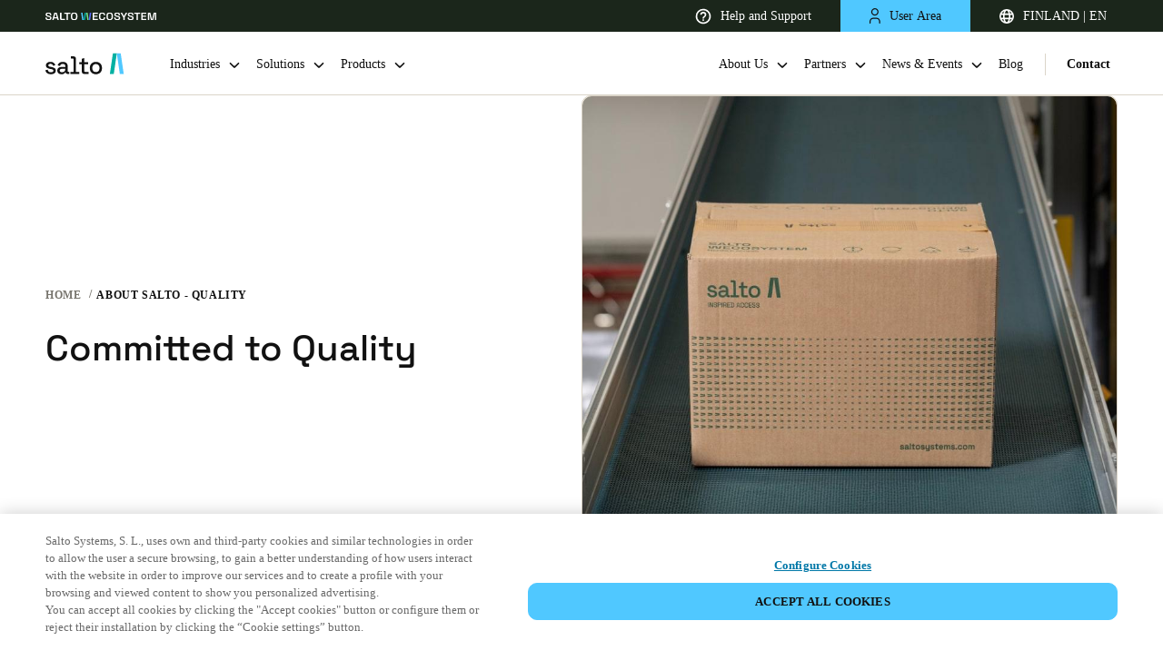

--- FILE ---
content_type: text/html
request_url: https://saltosystems.com/en-fi/about-salto-quality/
body_size: 21559
content:
<!DOCTYPE html><html lang="en" class=""><head><meta charSet="utf-8"/><meta http-equiv="x-ua-compatible" content="ie=edge"/><meta name="viewport" content="width=device-width, initial-scale=1, shrink-to-fit=no"/><meta data-react-helmet="true" name="robots" content="index, follow"/><meta data-react-helmet="true" name="description" content="We are continuously working to improve our products and processes to ensure they are fully aligned with our midterm objectives of delivering steady growth and leading the access control industry’s technology evolution.We believe that providing the best smart access solutions for our customers begins by ensuring that they are the best quality. That is why through every step of the way – design, manufacturing, delivery, and product lifecycle – we consider the quality of every device and its components."/><meta data-react-helmet="true" name="image" content="https://saltosystems.com/SALTO-image.jpg"/><meta data-react-helmet="true" property="og:title" content="About Salto - Quality | Salto Systems"/><meta data-react-helmet="true" property="og:site_name" content="SALTO Systems"/><meta data-react-helmet="true" property="og:url" content="https://saltosystems.com/en-fi/about-salto-quality/"/><meta data-react-helmet="true" property="og:description" content="We are continuously working to improve our products and processes to ensure they are fully aligned with our midterm objectives of delivering steady growth and leading the access control industry’s technology evolution.We believe that providing the best smart access solutions for our customers begins by ensuring that they are the best quality. That is why through every step of the way – design, manufacturing, delivery, and product lifecycle – we consider the quality of every device and its components."/><meta data-react-helmet="true" property="og:type" content="website"/><meta data-react-helmet="true" property="og:image" content="https://saltosystems.com/SALTO-image.jpg"/><meta data-react-helmet="true" name="twitter:card" content="summary_large_image"/><meta data-react-helmet="true" name="twitter:site" content="@SaltoSystems"/><link data-identity="gatsby-global-css" href="/styles.eebb2f80752feb9836ab.css" rel="stylesheet" type="text/css"/><title data-react-helmet="true">About Salto - Quality | Salto Systems</title><link data-react-helmet="true" rel="icon" href="/favicon/favicon.ico"/><link data-react-helmet="true" rel="icon" href="/favicon/icon.svg" type="image/svg+xml"/><link data-react-helmet="true" rel="apple-touch-icon" sizes="180x180" href="/favicon/apple-touch-icon.png"/><link data-react-helmet="true" rel="canonical" href="https://saltosystems.com/en-fi/about-salto-quality/"/><link data-react-helmet="true" rel="alternate" hrefLang="x-default" href="https://saltosystems.com/en/about-salto-quality/"/><link data-react-helmet="true" rel="alternate" hrefLang="de-de" href="https://saltosystems.com/de-de/uber-salto-qualitat/"/><link data-react-helmet="true" rel="alternate" hrefLang="it-ch" href="https://saltosystems.com/it-ch/a-proposito-di-salto-qualita/"/><link data-react-helmet="true" rel="alternate" hrefLang="fr-ch" href="https://saltosystems.com/fr-ch/a-propos-de-la-qualite-salto/"/><link data-react-helmet="true" rel="alternate" hrefLang="de-ch" href="https://saltosystems.com/de-ch/uber-salto-qualitat/"/><link data-react-helmet="true" rel="alternate" hrefLang="en-gb" href="https://saltosystems.com/en-gb/about-salto-quality/"/><link data-react-helmet="true" rel="alternate" hrefLang="en-ie" href="https://saltosystems.com/en-ie/about-salto-quality/"/><link data-react-helmet="true" rel="alternate" hrefLang="fr-fr" href="https://saltosystems.com/fr-fr/a-propos-de-la-qualite-salto/"/><link data-react-helmet="true" rel="alternate" hrefLang="nl-nl" href="https://saltosystems.com/nl-nl/over-salto-kwaliteit/"/><link data-react-helmet="true" rel="alternate" hrefLang="en-nl" href="https://saltosystems.com/en-nl/about-salto-quality/"/><link data-react-helmet="true" rel="alternate" hrefLang="nl-be" href="https://saltosystems.com/nl-be/over-salto-kwaliteit/"/><link data-react-helmet="true" rel="alternate" hrefLang="en-be" href="https://saltosystems.com/en-be/about-salto-quality/"/><link data-react-helmet="true" rel="alternate" hrefLang="fr-be" href="https://saltosystems.com/fr-be/a-propos-de-la-qualite-salto/"/><link data-react-helmet="true" rel="alternate" hrefLang="es-es" href="https://saltosystems.com/es-es/acerca-de-salto-calidad/"/><link data-react-helmet="true" rel="alternate" hrefLang="pt-pt" href="https://saltosystems.com/pt-pt/sobre-a-salto-qualidade/"/><link data-react-helmet="true" rel="alternate" hrefLang="it-it" href="https://saltosystems.com/it-it/a-proposito-di-salto-qualita/"/><link data-react-helmet="true" rel="alternate" hrefLang="ru-ru" href="https://saltosystems.com/ru-ru/salto/"/><link data-react-helmet="true" rel="alternate" hrefLang="pl-pl" href="https://saltosystems.com/pl-pl/o-salto-jakosc/"/><link data-react-helmet="true" rel="alternate" hrefLang="cs-cz" href="https://saltosystems.com/cs-cz/o-spolecnosti-salto-kvalita/"/><link data-react-helmet="true" rel="alternate" hrefLang="da-dk" href="https://saltosystems.com/da-dk/om-salto-kvalitet/"/><link data-react-helmet="true" rel="alternate" hrefLang="en-dk" href="https://saltosystems.com/en-dk/about-salto-quality/"/><link data-react-helmet="true" rel="alternate" hrefLang="sv-se" href="https://saltosystems.com/sv-se/om-salto-kvalitet/"/><link data-react-helmet="true" rel="alternate" hrefLang="en-se" href="https://saltosystems.com/en-se/about-salto-quality/"/><link data-react-helmet="true" rel="alternate" hrefLang="no-no" href="https://saltosystems.com/nb-no/om-salto-kvalitet/"/><link data-react-helmet="true" rel="alternate" hrefLang="en-no" href="https://saltosystems.com/en-no/about-salto-quality/"/><link data-react-helmet="true" rel="alternate" hrefLang="fi-fi" href="https://saltosystems.com/fi-fi/tietoa-saltosta-laatu/"/><link data-react-helmet="true" rel="alternate" hrefLang="en-fi" href="https://saltosystems.com/en-fi/about-salto-quality/"/><link data-react-helmet="true" rel="alternate" hrefLang="en-us" href="https://saltosystems.com/en-us/about-salto-quality/"/><link data-react-helmet="true" rel="alternate" hrefLang="en-ca" href="https://saltosystems.com/en-ca/about-salto-quality/"/><link data-react-helmet="true" rel="alternate" hrefLang="fr-ca" href="https://saltosystems.com/fr-ca/a-propos-de-la-qualite-salto/"/><link data-react-helmet="true" rel="alternate" hrefLang="es-mx" href="https://saltosystems.com/es-mx/acerca-de-salto-calidad/"/><link data-react-helmet="true" rel="alternate" hrefLang="es-co" href="https://saltosystems.com/es-co/acerca-de-salto-calidad/"/><link data-react-helmet="true" rel="alternate" hrefLang="es-cl" href="https://saltosystems.com/es-cl/acerca-de-salto-calidad/"/><link data-react-helmet="true" rel="alternate" hrefLang="zh-cn" href="https://saltosystems.com/zh-cn/about-salto-quality/"/><link data-react-helmet="true" rel="alternate" hrefLang="en-cn" href="https://saltosystems.com/en-cn/about-salto-quality/"/><link data-react-helmet="true" rel="alternate" hrefLang="en-ko" href="https://saltosystems.com/en-ko/about-salto-quality/"/><link data-react-helmet="true" rel="alternate" hrefLang="ko-ko" href="https://saltosystems.com/ko-ko/about-salto-quality/"/><link data-react-helmet="true" rel="alternate" hrefLang="en-sg" href="https://saltosystems.com/en-sg/about-salto-quality/"/><link data-react-helmet="true" rel="alternate" hrefLang="en-hk" href="https://saltosystems.com/en-hk/about-salto-quality/"/><link data-react-helmet="true" rel="alternate" hrefLang="vi-vn" href="https://saltosystems.com/vi-vn/gioi-thieu-ve-salto-chat-luong/"/><link data-react-helmet="true" rel="alternate" hrefLang="en-vn" href="https://saltosystems.com/en-vn/about-salto-quality/"/><link data-react-helmet="true" rel="alternate" hrefLang="en-au" href="https://saltosystems.com/en-au/about-salto-quality/"/><link data-react-helmet="true" rel="alternate" hrefLang="en-ae" href="https://saltosystems.com/en-ae/about-salto-quality/"/><link data-react-helmet="true" rel="alternate" hrefLang="en-sa" href="https://saltosystems.com/en-sa/about-salto-quality/"/><link data-react-helmet="true" rel="alternate" hrefLang="en-za" href="https://saltosystems.com/en-za/about-salto-quality/"/><link data-react-helmet="true" rel="alternate" hrefLang="en-in" href="https://saltosystems.com/en-in/about-salto-quality/"/><link data-react-helmet="true" rel="alternate" hrefLang="jp-jp" href="https://saltosystems.com/ja-jp/about-salto-quality/"/><link rel="sitemap" type="application/xml" href="/sitemap-index.xml"/><script src="https://cdn-ukwest.onetrust.com/scripttemplates/otSDKStub.js" data-document-language="true" type="text/javascript" charSet="UTF-8" data-domain-script="e528c944-3733-406a-9a64-9e394ac26b65"></script><script>function OptanonWrapper() {}</script><script src="https://global.localizecdn.com/localize.js"></script><script>!function(a){if(!a.Localize){a.Localize={};for(var e=["translate","untranslate","phrase","initialize","translatePage","setLanguage","getLanguage","getSourceLanguage","detectLanguage","getAvailableLanguages","untranslatePage","bootstrap","prefetch","on","off","hideWidget","showWidget"],t=0;t<e.length;t++)a.Localize[e[t]]=function(){}}}(window);</script><script>Localize.initialize({key: 'a5Van2ngUMtxw', autoDetectLanguage: false, retranslateOnNewPhrases: true, saveNewPhrasesFromSource:true, disableWidget: true, targetLanguage: 'en'});</script><script>(function(w,d,s,l,i){w[l]=w[l]||[];w[l].push({'gtm.start':
          new Date().getTime(),event:'gtm.js'});var f=d.getElementsByTagName(s)[0],
          j=d.createElement(s),dl=l!='dataLayer'?'&l='+l:'';j.async=true;j.src=
          'https://www.googletagmanager.com/gtm.js?id='+i+dl;f.parentNode.insertBefore(j,f);
        })(window,document,'script','dataLayer','GTM-TQ8G5JR');</script><link rel="preconnect" href="https://dev.visualwebsiteoptimizer.com"/><script id="vwoCode">
        window._vwo_code || (function() {
        var account_id=748982,
        version=2.0,
        settings_tolerance=2000,
        hide_element='body',
        hide_element_style = 'opacity:0 !important;filter:alpha(opacity=0) !important;background:none !important',
        /* DO NOT EDIT BELOW THIS LINE */
        f=false,w=window,d=document,v=d.querySelector('#vwoCode'),cK='_vwo_'+account_id+'_settings',cc={};try{var c=JSON.parse(localStorage.getItem('_vwo_'+account_id+'_config'));cc=c&&typeof c==='object'?c:{}}catch(e){}var stT=cc.stT==='session'?w.sessionStorage:w.localStorage;code={use_existing_jquery:function(){return typeof use_existing_jquery!=='undefined'?use_existing_jquery:undefined},library_tolerance:function(){return typeof library_tolerance!=='undefined'?library_tolerance:undefined},settings_tolerance:function(){return cc.sT||settings_tolerance},hide_element_style:function(){return'{'+(cc.hES||hide_element_style)+'}'},hide_element:function(){return typeof cc.hE==='string'?cc.hE:hide_element},getVersion:function(){return version},finish:function(){if(!f){f=true;var e=d.getElementById('_vis_opt_path_hides');if(e)e.parentNode.removeChild(e)}},finished:function(){return f},load:function(e){var t=this.getSettings(),n=d.createElement('script'),i=this;if(t){n.textContent=t;d.getElementsByTagName('head')[0].appendChild(n);if(!w.VWO||VWO.caE){stT.removeItem(cK);i.load(e)}}else{n.fetchPriority='high';n.src=e;n.type='text/javascript';n.onerror=function(){_vwo_code.finish()};d.getElementsByTagName('head')[0].appendChild(n)}},getSettings:function(){try{var e=stT.getItem(cK);if(!e){return}e=JSON.parse(e);if(Date.now()>e.e){stT.removeItem(cK);return}return e.s}catch(e){return}},init:function(){if(d.URL.indexOf('__vwo_disable__')>-1)return;var e=this.settings_tolerance();w._vwo_settings_timer=setTimeout(function(){_vwo_code.finish();stT.removeItem(cK)},e);var t=d.currentScript,n=d.createElement('style'),i=this.hide_element(),r=t&&!t.async&&i?i+this.hide_element_style():'',c=d.getElementsByTagName('head')[0];n.setAttribute('id','_vis_opt_path_hides');v&&n.setAttribute('nonce',v.nonce);n.setAttribute('type','text/css');if(n.styleSheet)n.styleSheet.cssText=r;else n.appendChild(d.createTextNode(r));c.appendChild(n);this.load('https://dev.visualwebsiteoptimizer.com/j.php?a='+account_id+'&u='+encodeURIComponent(d.URL)+'&vn='+version)}};w._vwo_code=code;code.init();})();
        </script></head><body><noscript><iframe src="https://www.googletagmanager.com/ns.html?id=GTM-TQ8G5JR" height="0" width="0" style="display:none;visibility:hidden"></iframe></noscript><div id="___gatsby"><div style="outline:none" tabindex="-1" id="gatsby-focus-wrapper"><main class="overflow-hidden-y"><div class="header-container header-up"><div class="barSup"><a href="https://saltowecosystem.com" target="_blank" rel="noopener noreferrer" class="group-company"><svg xmlns="http://www.w3.org/2000/svg" width="141" height="10" viewBox="0 0 141 10" fill="none"><title>SALTO WECOSYSTEM</title><g clip-path="url(#clip0_24835_586)"><path d="M60.1859 9.80566V0.194336H66.6177V1.6899H61.9312V4.2163H66.2163V5.71187H61.9312V8.30587H66.6896V9.80143H60.1816L60.1859 9.80566Z" fill="white"></path><path d="M72.1529 10C70.9232 10 69.9428 9.66624 69.2117 9.00296C68.4806 8.33967 68.1172 7.38488 68.1172 6.13857V3.8572C68.1172 2.6109 68.4806 1.6561 69.2117 0.992818C69.9428 0.333756 70.9232 0 72.1529 0C73.3827 0 74.3335 0.321082 75.0012 0.963245C75.6689 1.60541 76.0028 2.48416 76.0028 3.59949V3.68399H74.2997V3.56147C74.2997 2.95733 74.1222 2.45881 73.7715 2.07013C73.4207 1.68145 72.8798 1.48711 72.1487 1.48711C71.4176 1.48711 70.8767 1.69413 70.4668 2.11238C70.0569 2.53063 69.854 3.1052 69.854 3.83608V6.17237C69.854 6.8948 70.0569 7.46937 70.4668 7.88762C70.8767 8.3101 71.4345 8.52133 72.1487 8.52133C72.8798 8.52133 73.4207 8.327 73.7715 7.93832C74.1222 7.54964 74.2997 7.05112 74.2997 6.44698V6.21462H76.0028V6.40896C76.0028 7.52429 75.6689 8.40727 75.0012 9.0452C74.3335 9.68737 73.3827 10.0084 72.1529 10.0084V10Z" fill="white"></path><path d="M81.7192 10C80.4684 10 79.4711 9.66624 78.7273 9.00296C77.9835 8.33967 77.6074 7.38488 77.6074 6.13857V3.8572C77.6074 2.6109 77.9793 1.6561 78.7273 0.992818C79.4711 0.333756 80.4684 0 81.7192 0C82.9786 0 83.9801 0.333756 84.7196 0.997043C85.4592 1.66033 85.8311 2.61512 85.8311 3.86143V6.1428C85.8311 7.3891 85.4592 8.34389 84.7196 9.00718C83.9801 9.67047 82.9786 10.0042 81.7192 10.0042V10ZM81.7192 8.51711C82.4715 8.51711 83.0546 8.3101 83.473 7.89185C83.8914 7.4736 84.0984 6.9117 84.0984 6.19349V3.80228C84.0984 3.0883 83.8914 2.52218 83.473 2.10393C83.0546 1.68568 82.4715 1.47866 81.7192 1.47866C80.9797 1.47866 80.4008 1.68568 79.9824 2.10393C79.564 2.52218 79.3527 3.08407 79.3527 3.80228V6.19349C79.3527 6.90748 79.5598 7.4736 79.9824 7.89185C80.4008 8.3101 80.9797 8.51711 81.7192 8.51711Z" fill="white"></path><path d="M91.3269 10C90.5578 10 89.8774 9.86903 89.2858 9.6071C88.6942 9.34516 88.2293 8.96916 87.8955 8.47486C87.5574 7.98057 87.3926 7.37643 87.3926 6.66244V6.30334H89.1083V6.66244C89.1083 7.29616 89.3111 7.7651 89.7126 8.07774C90.1183 8.39037 90.655 8.54668 91.3269 8.54668C91.9988 8.54668 92.5228 8.41572 92.8694 8.14956C93.2159 7.8834 93.3892 7.54119 93.3892 7.11872C93.3892 6.83566 93.3089 6.6033 93.1441 6.42586C92.9792 6.24842 92.7426 6.10477 92.4299 5.99493C92.1172 5.88509 91.741 5.77947 91.2973 5.67807L90.8663 5.59358C90.2028 5.44571 89.6281 5.25982 89.1421 5.03591C88.6561 4.812 88.2842 4.52049 88.0222 4.16561C87.7645 3.80651 87.6335 3.34178 87.6335 2.76299C87.6335 2.1842 87.7771 1.6899 88.0645 1.2801C88.3519 0.866075 88.7618 0.553443 89.29 0.333756C89.8183 0.109844 90.4395 0 91.1536 0C91.8678 0 92.5017 0.114068 93.0595 0.342205C93.6174 0.570342 94.0569 0.912547 94.378 1.37305C94.6992 1.82932 94.8598 2.40389 94.8598 3.0883V3.54035H93.1441V3.0883C93.1441 2.69539 93.0638 2.37854 92.899 2.14195C92.7341 1.90537 92.5059 1.72793 92.2059 1.61808C91.9059 1.50824 91.5551 1.45332 91.1536 1.45332C90.5578 1.45332 90.1056 1.56316 89.7971 1.78285C89.4886 2.00253 89.3365 2.31517 89.3365 2.71652C89.3365 2.97423 89.4041 3.18969 89.5436 3.36713C89.683 3.54457 89.8901 3.69244 90.1648 3.80651C90.4395 3.92057 90.7818 4.01774 91.1959 4.10224L91.627 4.19941C92.32 4.34727 92.9243 4.53316 93.4441 4.75708C93.9639 4.98099 94.3696 5.27672 94.6612 5.64428C94.9527 6.01183 95.1007 6.485 95.1007 7.07224C95.1007 7.65948 94.9443 8.15801 94.6316 8.59738C94.3189 9.03676 93.8794 9.37896 93.3173 9.62822C92.7553 9.87748 92.0876 10 91.3185 10H91.3269Z" fill="white"></path><path d="M98.9662 9.80566V6.41318L95.4883 0.194336H97.4364L99.7142 4.44022H99.9593L102.241 0.194336H104.173L100.695 6.4174V9.80988H98.962L98.9662 9.80566Z" fill="white"></path><path d="M108.458 10C107.689 10 107.008 9.86903 106.417 9.6071C105.825 9.34516 105.36 8.96916 105.026 8.47486C104.688 7.98057 104.523 7.37643 104.523 6.66244V6.30334H106.239V6.66244C106.239 7.29616 106.442 7.7651 106.843 8.07774C107.249 8.39037 107.786 8.54668 108.458 8.54668C109.13 8.54668 109.654 8.41572 110 8.14956C110.347 7.8834 110.52 7.54119 110.52 7.11872C110.52 6.83566 110.44 6.6033 110.275 6.42586C110.11 6.24842 109.873 6.10477 109.561 5.99493C109.248 5.88509 108.872 5.77947 108.428 5.67807L107.997 5.59358C107.334 5.44571 106.759 5.25982 106.273 5.03591C105.787 4.812 105.415 4.52049 105.153 4.16561C104.895 3.80651 104.764 3.34178 104.764 2.76299C104.764 2.1842 104.908 1.6899 105.195 1.2801C105.483 0.8703 105.893 0.553443 106.421 0.333756C106.949 0.109844 107.57 0 108.285 0C108.999 0 109.633 0.114068 110.19 0.342205C110.748 0.570342 111.188 0.912547 111.509 1.37305C111.83 1.82932 111.991 2.40389 111.991 3.0883V3.54035H110.275V3.0883C110.275 2.69539 110.195 2.37854 110.03 2.14195C109.865 1.90537 109.637 1.72793 109.337 1.61808C109.037 1.50824 108.686 1.45332 108.285 1.45332C107.689 1.45332 107.236 1.56316 106.928 1.78285C106.619 2.00253 106.467 2.31517 106.467 2.71652C106.467 2.97423 106.535 3.18969 106.674 3.36713C106.814 3.54457 107.021 3.69244 107.296 3.80651C107.57 3.92057 107.913 4.01774 108.327 4.10224L108.758 4.19941C109.451 4.34727 110.055 4.53316 110.575 4.75708C111.095 4.98099 111.5 5.27672 111.792 5.64428C112.084 6.01183 112.232 6.485 112.232 7.07224C112.232 7.65948 112.075 8.15801 111.762 8.59738C111.45 9.03676 111.01 9.37896 110.448 9.62822C109.886 9.87748 109.218 10 108.449 10H108.458Z" fill="white"></path><path d="M115.878 9.80566V1.6899H112.865V0.194336H120.628V1.6899H117.615V9.80566H115.883H115.878Z" fill="white"></path><path d="M121.868 9.80566V0.194336H128.299V1.6899H123.613V4.2163H127.898V5.71187H123.613V8.30587H128.371V9.80143H121.863L121.868 9.80566Z" fill="white"></path><path d="M130.246 9.80566V0.194336H133.492L135.452 8.69455H135.698L137.675 0.194336H140.908V9.80988H139.235V1.38994H138.99L137.029 9.80988H134.142L132.182 1.38994H131.936V9.80566H130.25H130.246Z" fill="white"></path><path d="M3.93856 10C3.16944 10 2.48907 9.86903 1.89744 9.6071C1.30581 9.34516 0.840958 8.96916 0.50711 8.47486C0.169037 7.98057 0 7.37643 0 6.66244V6.30334H1.71572V6.66244C1.71572 7.29616 1.91857 7.7651 2.32003 8.07774C2.72572 8.39037 3.26241 8.54668 3.93433 8.54668C4.60625 8.54668 5.13027 8.41572 5.47679 8.14956C5.82332 7.8834 5.99658 7.54119 5.99658 7.11872C5.99658 6.83566 5.91629 6.6033 5.75148 6.42586C5.58667 6.24842 5.35002 6.10477 5.0373 5.99493C4.72458 5.88509 4.34847 5.77947 3.90475 5.67807L3.47371 5.59358C2.81024 5.44571 2.23551 5.25982 1.74953 5.03591C1.26355 4.812 0.891669 4.52049 0.629662 4.16561C0.371881 3.80651 0.240877 3.34178 0.240877 2.76299C0.240877 2.1842 0.384559 1.6899 0.671921 1.2801C0.959284 0.8703 1.37342 0.549218 1.90589 0.329531C2.43413 0.109844 3.05534 0 3.7653 0C4.47525 0 5.11336 0.114068 5.67119 0.342205C6.22901 0.570342 6.6685 0.912547 6.98967 1.37305C7.31084 1.82932 7.47143 2.40389 7.47143 3.0883V3.54035H5.7557V3.0883C5.7557 2.69539 5.67541 2.37854 5.5106 2.14195C5.34579 1.90537 5.11759 1.72793 4.81755 1.61808C4.51751 1.50824 4.16676 1.45332 3.7653 1.45332C3.16944 1.45332 2.71727 1.56316 2.40877 1.78285C2.10028 2.00253 1.94815 2.31517 1.94815 2.71652C1.94815 2.97423 2.01576 3.18969 2.15522 3.36713C2.29467 3.54457 2.50174 3.69244 2.77643 3.80651C3.05111 3.92057 3.39341 4.01774 3.80755 4.10224L4.2386 4.19941C4.93165 4.34727 5.53596 4.53316 6.05574 4.75708C6.57553 4.98099 6.98122 5.27672 7.27281 5.64428C7.5644 6.01183 7.7123 6.485 7.7123 7.07224C7.7123 7.65103 7.55595 8.15801 7.24323 8.59738C6.93051 9.03676 6.49101 9.37896 5.92897 9.62822C5.36692 9.87748 4.69922 10 3.93011 10H3.93856Z" fill="white"></path><path d="M8.59961 9.80566L11.3718 0.194336H14.3849L17.1529 9.80988H15.3653L14.761 7.61301H10.9957L10.3914 9.80988H8.60384L8.59961 9.80566ZM11.3972 6.09632H14.3553L12.9988 1.22095H12.7537L11.3972 6.09632Z" fill="white"></path><path d="M26.8978 9.80566V1.6899H23.8848V0.194336H31.6478V1.6899H28.6347V9.80566H26.9021H26.8978Z" fill="white"></path><path d="M36.5337 10C35.2828 10 34.2855 9.66624 33.5417 9.00296C32.798 8.33967 32.4219 7.38488 32.4219 6.13857V3.8572C32.4219 2.6109 32.7938 1.6561 33.5417 0.992818C34.2855 0.333756 35.2828 0 36.5337 0C37.7846 0 38.7946 0.333756 39.5341 0.997043C40.2736 1.66033 40.6455 2.61512 40.6455 3.86143V6.1428C40.6455 7.3891 40.2736 8.34389 39.5341 9.00718C38.7946 9.67047 37.793 10.0042 36.5337 10.0042V10ZM36.5337 8.51711C37.2859 8.51711 37.8691 8.3101 38.2875 7.89185C38.7058 7.4736 38.9129 6.9117 38.9129 6.19349V3.80228C38.9129 3.0883 38.7058 2.52218 38.2875 2.10393C37.8691 1.68568 37.2859 1.47866 36.5337 1.47866C35.7942 1.47866 35.2152 1.68568 34.7968 2.10393C34.3785 2.52218 34.1672 3.08407 34.1672 3.80228V6.19349C34.1672 6.90748 34.3742 7.4736 34.7968 7.89185C35.2152 8.3101 35.7942 8.51711 36.5337 8.51711Z" fill="white"></path><path d="M20.4502 9.80598C19.884 9.80598 19.436 9.63699 19.1022 9.29478C18.7683 8.9568 18.6035 8.50053 18.6035 7.93441V2.17607V0.19043H20.3953V2.17607V7.626C20.3953 8.002 20.5728 8.19212 20.9235 8.19212H24.8537V9.80598H20.4545H20.4502Z" fill="white"></path><path d="M56.9099 9.80566H55.0801L56.4915 0.194336H58.3256L56.9099 9.80566Z" fill="#5869FF"></path><path d="M53.2497 9.80566H55.0795L53.6638 0.194336H51.834L53.2497 9.80566Z" fill="#76DC87"></path><path d="M50.4236 9.80566H48.5938L50.0052 0.194336H51.835L50.4236 9.80566Z" fill="#00B0A2"></path><path d="M46.7633 9.80566H48.5932L47.1775 0.194336H45.3477L46.7633 9.80566Z" fill="#50C8FF"></path></g><defs><clipPath id="clip0_24835_586"><rect width="140.909" height="10" fill="white"></rect></clipPath></defs></svg></a><div class="barSupItems"><a href="https://support.saltosystems.com/" target="_blank" rel="noopener noreferrer" class="barSupItem barSupItem-transparent"><span class="itemContent"><svg width="18" height="18" viewBox="0 0 18 18" fill="white" xmlns="http://www.w3.org/2000/svg"><path d="M8.167 14h1.667v-1.666H8.167V14zM9 .667A8.336 8.336 0 00.667 9c0 4.6 3.733 8.334 8.333 8.334S17.334 13.6 17.334 9 13.6.667 9 .667zm0 15A6.676 6.676 0 012.334 9 6.676 6.676 0 019 2.334 6.676 6.676 0 0115.667 9 6.676 6.676 0 019 15.667zM9 4a3.332 3.332 0 00-3.333 3.334h1.667c0-.917.75-1.667 1.666-1.667.917 0 1.667.75 1.667 1.667 0 1.666-2.5 1.458-2.5 4.166h1.667c0-1.875 2.5-2.083 2.5-4.166A3.332 3.332 0 009 4z" fill="white"></path></svg>Help and Support</span></a><div class="barSupItem barSupItem-blue"><button class="barSupItem-button"><span class="itemContent"><svg width="12.5" height="17.25" viewBox="0 0 12.5 17.25" fill="#111111" stroke="trasnparent" xmlns="http://www.w3.org/2000/svg"><path d="M11.62,17.25c-.34,0-.62-.28-.62-.62v-1.73c0-1.67-1.31-2.97-2.97-2.97h-3.8c-1.67,0-2.98,1.31-2.98,2.97v1.73c0,.34-.28.62-.62.62s-.62-.28-.62-.62v-1.73c0-2.33,1.9-4.22,4.23-4.22h3.8c2.33,0,4.22,1.9,4.22,4.22v1.73c0,.34-.28.62-.62.62ZM6.12,8.32c-2.26,0-4.11-1.78-4.22-4.01,0-.03,0-.05,0-.08,0-.02,0-.04,0-.07,0-.02,0-.04,0-.07,0-.03,0-.06,0-.09C2.02,1.81,3.91,0,6.12,0c2.33,0,4.22,1.84,4.22,4.09s-1.9,4.23-4.22,4.23ZM3.15,4.16c.04,1.63,1.33,2.91,2.97,2.91s2.97-1.31,2.97-2.98c0-1.76-1.54-2.84-2.97-2.84-1.56,0-2.94,1.35-2.97,2.91Z" fill="#111111"></path></svg>User Area</span></button></div><div class="barSupItem barSupItem-transparent"><button class="barSupItem-button"><span class="itemContent"><svg width="16" height="16" viewBox="0 0 16 16" fill="#ffffff" xmlns="http://www.w3.org/2000/svg"><path d="M1.802 6.4a6.411 6.411 0 000 3.2H4.08a15.863 15.863 0 010-3.2H1.802zm.654-1.6h1.877c.213-.974.52-1.846.897-2.571A6.428 6.428 0 002.456 4.8zm11.742 1.6H11.92a15.858 15.858 0 010 3.2h2.278c.27-1.05.27-2.15 0-3.2zm-.654-1.6a6.428 6.428 0 00-2.774-2.571c.378.725.684 1.597.897 2.571h1.877zM5.69 6.4a14.21 14.21 0 000 3.2h4.62c.12-1.063.12-2.137 0-3.2H5.69zm.286-1.6h4.048a8.606 8.606 0 00-.626-1.742C8.895 2.054 8.358 1.6 8 1.6c-.358 0-.895.454-1.398 1.458A8.627 8.627 0 005.976 4.8zm-3.52 6.4a6.428 6.428 0 002.774 2.571c-.378-.725-.684-1.597-.897-2.571H2.456zm11.088 0h-1.877c-.213.974-.52 1.846-.897 2.571a6.428 6.428 0 002.774-2.571zm-7.568 0c.162.648.374 1.236.626 1.742C7.105 13.946 7.642 14.4 8 14.4c.358 0 .895-.454 1.398-1.458a8.627 8.627 0 00.626-1.742H5.976zM8 16A8 8 0 118 0a8 8 0 010 16z" fill="#ffffff"></path></svg>FINLAND | EN</span></button></div><div class="full-modal  up"><button class="close-icon"><svg xmlns="http://www.w3.org/2000/svg" width="16" height="16" viewBox="0 0 16 16" fill="none"><title>Close</title><path d="M2.63672 12.4121L3.70315 13.4786L8 9.18173L12.2968 13.4786L13.3633 12.4121L9.70395 8.75262V7.25902L10.3313 6.61994L13.3633 3.58792L12.2968 2.52148L8 6.81833L3.70315 2.52148L2.63672 3.58792L5.66874 6.61994L6.29605 7.25902V8.75262L2.63672 12.4121Z" fill="#111111"></path></svg></button><section class="basicContainer container"><div class="row justify-content-center"><div class="lang-modal-full-screen"><a class="logo" href="/en-fi/"><div class="logo-container"><svg class="logo-common" width="128" height="31" viewBox="0 0 128 31" fill="none" xmlns="http://www.w3.org/2000/svg"><title>Salto Systems</title><path d="M101.565 1.03125L105.859 30.2608H111.421L107.128 1.03125H101.565Z" fill="#50C8FF"></path><path d="M97.2662 30.2608H91.7036L96.0039 1.03125H101.566L97.2662 30.2608Z" fill="#00B0A2"></path><path class="salto" d="M7.8596 30.7274C5.73875 30.7274 3.9775 30.2504 2.57584 29.3037C1.17417 28.3571 0.315558 26.9187 0 25.0033L3.25098 24.2255C3.43445 25.15 3.73533 25.8839 4.1683 26.427C4.59394 26.9701 5.13699 27.3516 5.77545 27.5791C6.42124 27.8066 7.11106 27.9167 7.8596 27.9167C8.96772 27.9167 9.81899 27.7039 10.4207 27.2709C11.0225 26.8453 11.3161 26.2876 11.3161 25.6124C11.3161 24.9372 11.0299 24.4383 10.4721 24.1227C9.90708 23.8071 9.07046 23.5502 7.96233 23.3448L6.81018 23.1393C5.68005 22.9338 4.65264 22.6403 3.72799 22.2587C2.80333 21.877 2.06948 21.3413 1.52642 20.6662C0.983367 19.9911 0.711841 19.1178 0.711841 18.061C0.711841 16.4832 1.29893 15.2577 2.47309 14.3844C3.64726 13.5185 5.20304 13.0781 7.14776 13.0781C9.09248 13.0781 10.5602 13.5038 11.7711 14.3477C12.9819 15.1917 13.7672 16.3438 14.1267 17.7895L10.8757 18.7068C10.6702 17.6867 10.2446 16.9749 9.5915 16.5566C8.93837 16.1383 8.12378 15.9328 7.15509 15.9328C6.18641 15.9328 5.45989 16.109 4.91683 16.4612C4.37379 16.8134 4.10226 17.3052 4.10226 17.9363C4.10226 18.6114 4.36644 19.1105 4.89482 19.426C5.42319 19.7415 6.14237 19.9764 7.04502 20.1378L8.23386 20.3433C9.43005 20.5488 10.5235 20.8277 11.5215 21.1873C12.5123 21.5468 13.2975 22.0679 13.8772 22.743C14.4496 23.4181 14.7431 24.3208 14.7431 25.451C14.7431 27.1241 14.1194 28.4231 12.8791 29.3477C11.639 30.2724 9.9658 30.7347 7.86694 30.7347L7.8596 30.7274Z" fill="#111111"></path><path class="salto" d="M23.1167 30.7278C21.9205 30.7278 20.8491 30.5223 19.9171 30.1187C18.9778 29.7151 18.2366 29.1133 17.6789 28.3207C17.1285 27.5281 16.8496 26.5742 16.8496 25.444C16.8496 24.3139 17.1285 23.3378 17.6789 22.582C18.2293 21.8261 18.9851 21.2537 19.9465 20.8721C20.9078 20.4905 21.9939 20.2997 23.2122 20.2997H28.2904V19.2136C28.2904 18.2449 27.9968 17.467 27.4098 16.88C26.8227 16.2929 25.9201 15.9993 24.7019 15.9993C23.4837 15.9993 22.5883 16.2781 21.9573 16.8432C21.3261 17.4083 20.9078 18.1421 20.7024 19.0448L17.4514 17.9954C17.7229 17.0928 18.1559 16.2708 18.7577 15.5369C19.3594 14.8031 20.152 14.2087 21.1427 13.7611C22.1333 13.3134 23.3295 13.0859 24.7312 13.0859C26.8961 13.0859 28.606 13.6363 29.8462 14.7444C31.0864 15.8525 31.7102 17.423 31.7102 19.4557V26.332C31.7102 27.0072 32.0258 27.3448 32.6568 27.3448H33.8971V30.2581H31.4754C30.6828 30.2581 30.0443 30.0526 29.5454 29.649C29.0463 29.2454 28.7967 28.6877 28.7967 27.9905V27.8878H28.2904C28.107 28.2254 27.8354 28.6216 27.4759 29.0767C27.1162 29.5316 26.5805 29.9205 25.8834 30.2434C25.1862 30.5737 24.2542 30.7351 23.1094 30.7351L23.1167 30.7278ZM23.6231 27.8511C25.0248 27.8511 26.1549 27.4474 27.0136 26.6475C27.8722 25.8476 28.2978 24.7469 28.2978 23.3452V23.0077H23.4177C22.493 23.0077 21.7445 23.2057 21.1794 23.602C20.6143 23.9983 20.3354 24.5781 20.3354 25.3487C20.3354 26.1192 20.629 26.7282 21.2161 27.1759C21.8031 27.6309 22.603 27.8511 23.6231 27.8511Z" fill="#111111"></path><path class="salto" d="M71.8011 30.7274C70.1279 30.7274 68.6454 30.3825 67.3466 29.6927C66.0476 29.0028 65.0276 28.0121 64.2791 26.7279C63.5305 25.4436 63.1636 23.9172 63.1636 22.1559V21.6496C63.1636 19.8883 63.5379 18.3693 64.2791 17.0923C65.0276 15.8154 66.0476 14.8321 67.3466 14.1276C68.6454 13.4304 70.1279 13.0781 71.8011 13.0781C73.4743 13.0781 74.964 13.4304 76.2703 14.1276C77.5765 14.8247 78.6039 15.8154 79.3524 17.0923C80.1009 18.3693 80.4679 19.8883 80.4679 21.6496V22.1559C80.4679 23.9172 80.0936 25.4436 79.3524 26.7279C78.6039 28.0121 77.5765 29.0028 76.2703 29.6927C74.9566 30.3825 73.4669 30.7274 71.8011 30.7274ZM71.8011 27.6085C73.3348 27.6085 74.5824 27.1168 75.5437 26.1334C76.505 25.15 76.9821 23.7924 76.9821 22.0532V21.7523C76.9821 20.0131 76.505 18.6555 75.5584 17.6721C74.6117 16.6887 73.3568 16.197 71.8011 16.197C70.2453 16.197 69.0491 16.6887 68.0951 17.6721C67.1338 18.6555 66.6568 20.0131 66.6568 21.7523V22.0532C66.6568 23.7924 67.1338 25.15 68.0951 26.1334C69.0565 27.1168 70.2893 27.6085 71.8011 27.6085Z" fill="#111111"></path><path class="salto" d="M55.1047 30.2599C54.0847 30.2599 53.2773 29.9518 52.683 29.3426C52.0812 28.7335 51.7876 27.919 51.7876 26.9063V16.5075H48.2798V13.5574H51.7876V8.77266L55.2734 7.67188V13.5574H60.8068V16.5075H55.2734V26.2972C55.2734 26.9723 55.589 27.3099 56.2202 27.3099H61.3645V30.2599H55.1047Z" fill="#111111"></path><path class="salto" d="M43.438 27.3126V8.6506C43.438 7.63053 43.137 6.82329 42.5426 6.2142C41.9408 5.60509 41.1336 5.29688 40.1209 5.29688H36.0627V8.24698H38.9981C39.6292 8.24698 39.9448 8.58455 39.9448 9.2597V27.3126H35.4829V30.2626H48.2594V27.3126H43.4306H43.438Z" fill="#111111"></path></svg></div></a><p class="lm-title">Choose your location and language settings</p><div class="swiper lang-modal-full-screen__tabs"><div class="swiper-wrapper"><div class="swiper-slide"><button data-id="Global" class=""><svg width="16" height="16" viewBox="0 0 16 16" fill="#000" xmlns="http://www.w3.org/2000/svg"><path d="M1.802 6.4a6.411 6.411 0 000 3.2H4.08a15.863 15.863 0 010-3.2H1.802zm.654-1.6h1.877c.213-.974.52-1.846.897-2.571A6.428 6.428 0 002.456 4.8zm11.742 1.6H11.92a15.858 15.858 0 010 3.2h2.278c.27-1.05.27-2.15 0-3.2zm-.654-1.6a6.428 6.428 0 00-2.774-2.571c.378.725.684 1.597.897 2.571h1.877zM5.69 6.4a14.21 14.21 0 000 3.2h4.62c.12-1.063.12-2.137 0-3.2H5.69zm.286-1.6h4.048a8.606 8.606 0 00-.626-1.742C8.895 2.054 8.358 1.6 8 1.6c-.358 0-.895.454-1.398 1.458A8.627 8.627 0 005.976 4.8zm-3.52 6.4a6.428 6.428 0 002.774 2.571c-.378-.725-.684-1.597-.897-2.571H2.456zm11.088 0h-1.877c-.213.974-.52 1.846-.897 2.571a6.428 6.428 0 002.774-2.571zm-7.568 0c.162.648.374 1.236.626 1.742C7.105 13.946 7.642 14.4 8 14.4c.358 0 .895-.454 1.398-1.458a8.627 8.627 0 00.626-1.742H5.976zM8 16A8 8 0 118 0a8 8 0 010 16z" fill="#77746D"></path></svg>Global</button></div><div class="swiper-slide"><button data-id="Europe" class="active">Europe</button></div><div class="swiper-slide"><button data-id="North America" class="">North America</button></div><div class="swiper-slide"><button data-id="Caribbean - Latin America" class="">Caribbean - Latin America</button></div><div class="swiper-slide"><button data-id="Africa, Middle East, and India" class="">Africa, Middle East, and India</button></div><div class="swiper-slide"><button data-id="Asia Pacific" class="">Asia Pacific</button></div></div></div><div class="current-domain"><p class="country">Finland</p> | <p class="lang">English</p></div><div data-tab-id="Global" class="region "><div class="country"><p class="country-name">Global</p><div class="langs"><button class=""><span>English</span></button></div></div></div><div data-tab-id="Europe" class="region region-active"><div class="country"><p class="country-name">Germany</p><div class="langs"><button class=""><span>Deutsch</span></button></div></div><div class="country"><p class="country-name">Switzerland</p><div class="langs"><button class=""><span>Deutsch</span></button><button class=""><span>Français</span></button><button class=""><span>Italiano</span></button></div></div><div class="country"><p class="country-name">United Kingdom</p><div class="langs"><button class=""><span>English</span></button></div></div><div class="country"><p class="country-name">Ireland</p><div class="langs"><button class=""><span>English</span></button></div></div><div class="country"><p class="country-name">France</p><div class="langs"><button class=""><span>Français</span></button></div></div><div class="country"><p class="country-name">Netherlands</p><div class="langs"><button class=""><span>Nederlands</span></button><button class=""><span>English</span></button></div></div><div class="country"><p class="country-name">Belgium</p><div class="langs"><button class=""><span>Français</span></button><button class=""><span>Nederlands</span></button><button class=""><span>English</span></button></div></div><div class="country"><p class="country-name">Spain</p><div class="langs"><button class=""><span>Español</span></button></div></div><div class="country"><p class="country-name">Portugal</p><div class="langs"><button class=""><span>Português</span></button></div></div><div class="country"><p class="country-name">Italy</p><div class="langs"><button class=""><span>Italiano</span></button></div></div><div class="country"><p class="country-name">Russia</p><div class="langs"><button class=""><span>Russian</span></button></div></div><div class="country"><p class="country-name">Poland</p><div class="langs"><button class=""><span>Polski</span></button></div></div><div class="country"><p class="country-name">Czech Republic</p><div class="langs"><button class=""><span>čeština</span></button></div></div><div class="country"><p class="country-name">Denmark</p><div class="langs"><button class=""><span>Danskere</span></button><button class=""><span>English</span></button></div></div><div class="country"><p class="country-name">Sweden</p><div class="langs"><button class=""><span>Svenska</span></button><button class=""><span>English</span></button></div></div><div class="country"><p class="country-name">Norway</p><div class="langs"><button class=""><span>Norsk</span></button><button class=""><span>English</span></button></div></div><div class="country"><p class="country-name">Finland</p><div class="langs"><button class=""><span>Finnish</span></button><button class="active"><span>English</span></button></div></div></div><div data-tab-id="North America" class="region "><div class="country"><p class="country-name">USA</p><div class="langs"><button class=""><span>English</span></button></div></div><div class="country"><p class="country-name">Canada</p><div class="langs"><button class=""><span>English</span></button><button class=""><span>Français</span></button></div></div></div><div data-tab-id="Caribbean - Latin America" class="region "><div class="country"><p class="country-name">Mexico</p><div class="langs"><button class=""><span>Español</span></button></div></div><div class="country"><p class="country-name">Colombia</p><div class="langs"><button class=""><span>Español</span></button></div></div><div class="country"><p class="country-name">Chile</p><div class="langs"><button class=""><span>Español</span></button></div></div></div><div data-tab-id="Asia Pacific" class="region "><div class="country"><p class="country-name">China</p><div class="langs"><button class=""><span>中文</span></button></div></div><div class="country"><p class="country-name">Korean</p><div class="langs"><button class=""><span>Korean</span></button><button class=""><span>English</span></button></div></div><div class="country"><p class="country-name">Singapore</p><div class="langs"><button class=""><span>English</span></button></div></div><div class="country"><p class="country-name">Hong Kong</p><div class="langs"><button class=""><span>English</span></button></div></div><div class="country"><p class="country-name">Vietnam</p><div class="langs"><button class=""><span>Vietnamese</span></button><button class=""><span>English</span></button></div></div><div class="country"><p class="country-name">Japan</p><div class="langs"><button class=""><span>Japanese</span></button></div></div><div class="country"><p class="country-name">Australia / New Zealand</p><div class="langs"><button class=""><span>English</span></button></div></div></div><div data-tab-id="Africa, Middle East, and India" class="region "><div class="country"><p class="country-name">UAE</p><div class="langs"><button class=""><span>English</span></button></div></div><div class="country"><p class="country-name">Saudi Arabia</p><div class="langs"><button class=""><span>English</span></button></div></div><div class="country"><p class="country-name">South Africa</p><div class="langs"><button class=""><span>English</span></button></div></div><div class="country"><p class="country-name">India</p><div class="langs"><button class=""><span>English</span></button></div></div></div><button class="checkbox-as-button checked">Save new selection as default<span class="checkmark"><svg width="15" height="12" viewBox="0 0 15 12" fill="none" xmlns="http://www.w3.org/2000/svg"><path fill-rule="evenodd" clip-rule="evenodd" d="M5.143 11.143L0 6l1.286-1.286 3.857 3.858L12.857.857l1.286 1.286-9 9z" fill="#111111"></path></svg></span><div class="checkbox-pulse"></div></button></div></div></section></div></div></div><header class="close header-desktop"><div class="navLeft"><a class="logo" href="/en-fi/"><div class="logo-container"><svg class="logo-common" width="128" height="31" viewBox="0 0 128 31" fill="none" xmlns="http://www.w3.org/2000/svg"><title>Salto Systems</title><path d="M101.565 1.03125L105.859 30.2608H111.421L107.128 1.03125H101.565Z" fill="#50C8FF"></path><path d="M97.2662 30.2608H91.7036L96.0039 1.03125H101.566L97.2662 30.2608Z" fill="#00B0A2"></path><path class="salto" d="M7.8596 30.7274C5.73875 30.7274 3.9775 30.2504 2.57584 29.3037C1.17417 28.3571 0.315558 26.9187 0 25.0033L3.25098 24.2255C3.43445 25.15 3.73533 25.8839 4.1683 26.427C4.59394 26.9701 5.13699 27.3516 5.77545 27.5791C6.42124 27.8066 7.11106 27.9167 7.8596 27.9167C8.96772 27.9167 9.81899 27.7039 10.4207 27.2709C11.0225 26.8453 11.3161 26.2876 11.3161 25.6124C11.3161 24.9372 11.0299 24.4383 10.4721 24.1227C9.90708 23.8071 9.07046 23.5502 7.96233 23.3448L6.81018 23.1393C5.68005 22.9338 4.65264 22.6403 3.72799 22.2587C2.80333 21.877 2.06948 21.3413 1.52642 20.6662C0.983367 19.9911 0.711841 19.1178 0.711841 18.061C0.711841 16.4832 1.29893 15.2577 2.47309 14.3844C3.64726 13.5185 5.20304 13.0781 7.14776 13.0781C9.09248 13.0781 10.5602 13.5038 11.7711 14.3477C12.9819 15.1917 13.7672 16.3438 14.1267 17.7895L10.8757 18.7068C10.6702 17.6867 10.2446 16.9749 9.5915 16.5566C8.93837 16.1383 8.12378 15.9328 7.15509 15.9328C6.18641 15.9328 5.45989 16.109 4.91683 16.4612C4.37379 16.8134 4.10226 17.3052 4.10226 17.9363C4.10226 18.6114 4.36644 19.1105 4.89482 19.426C5.42319 19.7415 6.14237 19.9764 7.04502 20.1378L8.23386 20.3433C9.43005 20.5488 10.5235 20.8277 11.5215 21.1873C12.5123 21.5468 13.2975 22.0679 13.8772 22.743C14.4496 23.4181 14.7431 24.3208 14.7431 25.451C14.7431 27.1241 14.1194 28.4231 12.8791 29.3477C11.639 30.2724 9.9658 30.7347 7.86694 30.7347L7.8596 30.7274Z" fill="#111111"></path><path class="salto" d="M23.1167 30.7278C21.9205 30.7278 20.8491 30.5223 19.9171 30.1187C18.9778 29.7151 18.2366 29.1133 17.6789 28.3207C17.1285 27.5281 16.8496 26.5742 16.8496 25.444C16.8496 24.3139 17.1285 23.3378 17.6789 22.582C18.2293 21.8261 18.9851 21.2537 19.9465 20.8721C20.9078 20.4905 21.9939 20.2997 23.2122 20.2997H28.2904V19.2136C28.2904 18.2449 27.9968 17.467 27.4098 16.88C26.8227 16.2929 25.9201 15.9993 24.7019 15.9993C23.4837 15.9993 22.5883 16.2781 21.9573 16.8432C21.3261 17.4083 20.9078 18.1421 20.7024 19.0448L17.4514 17.9954C17.7229 17.0928 18.1559 16.2708 18.7577 15.5369C19.3594 14.8031 20.152 14.2087 21.1427 13.7611C22.1333 13.3134 23.3295 13.0859 24.7312 13.0859C26.8961 13.0859 28.606 13.6363 29.8462 14.7444C31.0864 15.8525 31.7102 17.423 31.7102 19.4557V26.332C31.7102 27.0072 32.0258 27.3448 32.6568 27.3448H33.8971V30.2581H31.4754C30.6828 30.2581 30.0443 30.0526 29.5454 29.649C29.0463 29.2454 28.7967 28.6877 28.7967 27.9905V27.8878H28.2904C28.107 28.2254 27.8354 28.6216 27.4759 29.0767C27.1162 29.5316 26.5805 29.9205 25.8834 30.2434C25.1862 30.5737 24.2542 30.7351 23.1094 30.7351L23.1167 30.7278ZM23.6231 27.8511C25.0248 27.8511 26.1549 27.4474 27.0136 26.6475C27.8722 25.8476 28.2978 24.7469 28.2978 23.3452V23.0077H23.4177C22.493 23.0077 21.7445 23.2057 21.1794 23.602C20.6143 23.9983 20.3354 24.5781 20.3354 25.3487C20.3354 26.1192 20.629 26.7282 21.2161 27.1759C21.8031 27.6309 22.603 27.8511 23.6231 27.8511Z" fill="#111111"></path><path class="salto" d="M71.8011 30.7274C70.1279 30.7274 68.6454 30.3825 67.3466 29.6927C66.0476 29.0028 65.0276 28.0121 64.2791 26.7279C63.5305 25.4436 63.1636 23.9172 63.1636 22.1559V21.6496C63.1636 19.8883 63.5379 18.3693 64.2791 17.0923C65.0276 15.8154 66.0476 14.8321 67.3466 14.1276C68.6454 13.4304 70.1279 13.0781 71.8011 13.0781C73.4743 13.0781 74.964 13.4304 76.2703 14.1276C77.5765 14.8247 78.6039 15.8154 79.3524 17.0923C80.1009 18.3693 80.4679 19.8883 80.4679 21.6496V22.1559C80.4679 23.9172 80.0936 25.4436 79.3524 26.7279C78.6039 28.0121 77.5765 29.0028 76.2703 29.6927C74.9566 30.3825 73.4669 30.7274 71.8011 30.7274ZM71.8011 27.6085C73.3348 27.6085 74.5824 27.1168 75.5437 26.1334C76.505 25.15 76.9821 23.7924 76.9821 22.0532V21.7523C76.9821 20.0131 76.505 18.6555 75.5584 17.6721C74.6117 16.6887 73.3568 16.197 71.8011 16.197C70.2453 16.197 69.0491 16.6887 68.0951 17.6721C67.1338 18.6555 66.6568 20.0131 66.6568 21.7523V22.0532C66.6568 23.7924 67.1338 25.15 68.0951 26.1334C69.0565 27.1168 70.2893 27.6085 71.8011 27.6085Z" fill="#111111"></path><path class="salto" d="M55.1047 30.2599C54.0847 30.2599 53.2773 29.9518 52.683 29.3426C52.0812 28.7335 51.7876 27.919 51.7876 26.9063V16.5075H48.2798V13.5574H51.7876V8.77266L55.2734 7.67188V13.5574H60.8068V16.5075H55.2734V26.2972C55.2734 26.9723 55.589 27.3099 56.2202 27.3099H61.3645V30.2599H55.1047Z" fill="#111111"></path><path class="salto" d="M43.438 27.3126V8.6506C43.438 7.63053 43.137 6.82329 42.5426 6.2142C41.9408 5.60509 41.1336 5.29688 40.1209 5.29688H36.0627V8.24698H38.9981C39.6292 8.24698 39.9448 8.58455 39.9448 9.2597V27.3126H35.4829V30.2626H48.2594V27.3126H43.4306H43.438Z" fill="#111111"></path></svg></div></a><button id="button-IndustriesDropdown" class="navItem" data-toggle="IndustriesDropdown" data-target="#IndustriesDropdown" data-state="closed" aria-controls="IndustriesDropdown" aria-expanded="false" aria-haspopup="true"><span class="navItem-content">Industries</span><span class="arrow"><svg xmlns="http://www.w3.org/2000/svg" width="16" height="16" viewBox="0 0 16 16" fill="none"><path d="M2.52142 6.87698L3.58786 5.81055L6.61988 8.84257L7.24738 9.46988H8.74098L9.38006 8.84257L12.4121 5.81055L13.4785 6.87698L8.54364 11.8119H7.4563L2.52142 6.87698Z" fill="#111111"></path></svg></span></button><button id="button-TechnologyPlatformsDropdown" class="navItem" data-toggle="TechnologyPlatformsDropdown" data-target="#TechnologyPlatformsDropdown" data-state="closed" aria-controls="TechnologyPlatformsDropdown" aria-expanded="false" aria-haspopup="true"><span class="navItem-content">Solutions</span><span class="arrow"><svg xmlns="http://www.w3.org/2000/svg" width="16" height="16" viewBox="0 0 16 16" fill="none"><path d="M2.52142 6.87698L3.58786 5.81055L6.61988 8.84257L7.24738 9.46988H8.74098L9.38006 8.84257L12.4121 5.81055L13.4785 6.87698L8.54364 11.8119H7.4563L2.52142 6.87698Z" fill="#111111"></path></svg></span></button><button id="button-ProductsDropdown" class="navItem" data-toggle="ProductsDropdown" data-target="#ProductsDropdown" data-state="closed" aria-controls="ProductsDropdown" aria-expanded="false" aria-haspopup="true"><span class="navItem-content">Products</span><span class="arrow"><svg xmlns="http://www.w3.org/2000/svg" width="16" height="16" viewBox="0 0 16 16" fill="none"><path d="M2.52142 6.87698L3.58786 5.81055L6.61988 8.84257L7.24738 9.46988H8.74098L9.38006 8.84257L12.4121 5.81055L13.4785 6.87698L8.54364 11.8119H7.4563L2.52142 6.87698Z" fill="#111111"></path></svg></span></button></div><div class="navRight"><button id="button-AboutUsDropdown" class="navItem" data-toggle="AboutUsDropdown" data-target="#AboutUsDropdown" data-state="closed" aria-controls="AboutUsDropdown" aria-expanded="false" aria-haspopup="true"><span class="navItem-content">About Us</span><span class="arrow"><svg xmlns="http://www.w3.org/2000/svg" width="16" height="16" viewBox="0 0 16 16" fill="none"><path d="M2.52142 6.87698L3.58786 5.81055L6.61988 8.84257L7.24738 9.46988H8.74098L9.38006 8.84257L12.4121 5.81055L13.4785 6.87698L8.54364 11.8119H7.4563L2.52142 6.87698Z" fill="#111111"></path></svg></span></button><button id="button-PartnersDropdown" class="navItem" data-toggle="PartnersDropdown" data-target="#PartnersDropdown" data-state="closed" aria-controls="PartnersDropdown" aria-expanded="false" aria-haspopup="true"><span class="navItem-content">Partners</span><span class="arrow"><svg xmlns="http://www.w3.org/2000/svg" width="16" height="16" viewBox="0 0 16 16" fill="none"><path d="M2.52142 6.87698L3.58786 5.81055L6.61988 8.84257L7.24738 9.46988H8.74098L9.38006 8.84257L12.4121 5.81055L13.4785 6.87698L8.54364 11.8119H7.4563L2.52142 6.87698Z" fill="#111111"></path></svg></span></button><button id="button-NewsAndEventsDropdown" class="navItem" data-toggle="NewsAndEventsDropdown" data-target="#NewsAndEventsDropdown" data-state="closed" aria-controls="NewsAndEventsDropdown" aria-expanded="false" aria-haspopup="true"><span class="navItem-content">News &amp; Events</span><span class="arrow"><svg xmlns="http://www.w3.org/2000/svg" width="16" height="16" viewBox="0 0 16 16" fill="none"><path d="M2.52142 6.87698L3.58786 5.81055L6.61988 8.84257L7.24738 9.46988H8.74098L9.38006 8.84257L12.4121 5.81055L13.4785 6.87698L8.54364 11.8119H7.4563L2.52142 6.87698Z" fill="#111111"></path></svg></span></button><a class="navItem" href="/en-fi/blog/"><span class="navItem-content">Blog</span></a><a class="navItem navItem-contact" href="/en-fi/contact/"><span class="navItem-content">Contact</span></a></div></header></div><section class="container-fluid blockWithImage bwi-with-bg"><div class="row bwi-row no-gutters align-items-center"><div class="bwi-text col-lg-5 col-md-10 col-12"><div class="col-12 blockText"><ol class="breadcrumb" itemscope="" itemType="https://schema.org/BreadcrumbList"><li itemProp="itemListElement" itemscope="" itemType="https://schema.org/ListItem"><a itemProp="item" href="/"><span itemProp="name" class="">Home</span><meta itemProp="position" content="0"/></a></li><li itemProp="itemListElement" itemscope="" itemType="https://schema.org/ListItem"><a aria-current="page" itemProp="item" class="breadcrumb__link__active" href="/en-fi/about-salto-quality/"><span itemProp="name" class="">About Salto - Quality </span><meta itemProp="position" content="2"/></a></li></ol><h1 class="bt-title bt-title-xxxl">Committed to Quality</h1><div></div></div></div><div class="bwi-image col-lg-6 col-12"><picture class="round-border-big"><source media="(max-width: 769px)" srcSet="/sites/default/files/styles/breakpoint_769/public/images/contents/salto-quality-hero.jpg?itok=DVbnyU8V"/><source media="(max-width: 1360px)" srcSet="/sites/default/files/styles/breakpoint_31360/public/images/contents/salto-quality-hero.jpg?itok=e57fEgV6"/><source media="(min-width: 1361px)" srcSet="/sites/default/files/styles/breakpoint_1920/public/images/contents/salto-quality-hero.jpg?itok=a4sm9lbI"/><img src="/sites/default/files/styles/breakpoint_1920/public/images/contents/salto-quality-hero.jpg?itok=a4sm9lbI" alt="About Salto Systems - Quality" loading="lazy"/></picture></div></div></section><section class="container-fluid blockWithImage"><div class="row bwi-row no-gutters flex-lg-row-reverse"><div class="bwi-text col-lg-5 col-md-10 col-12 offset-lg-1"><div class="col-12 blockText"><h2 class="bt-title bt-title-xxl">Testing Lab</h2><div></div></div></div><div class="bwi-image col-lg-6 col-12"><picture class="round-border-big"><source media="(max-width: 769px)" srcSet="/sites/default/files/styles/breakpoint_769/public/images/contents/salto-quality-feature-01.jpg?itok=2An6MTUg"/><source media="(max-width: 1360px)" srcSet="/sites/default/files/styles/breakpoint_31360/public/images/contents/salto-quality-feature-01.jpg?itok=DvYC0Fgt"/><source media="(min-width: 1361px)" srcSet="/sites/default/files/styles/breakpoint_1920/public/images/contents/salto-quality-feature-01.jpg?itok=DlkDweQG"/><img src="/sites/default/files/styles/breakpoint_1920/public/images/contents/salto-quality-feature-01.jpg?itok=DlkDweQG" alt="Salto Systems Quality - Testing Lab" loading="lazy"/></picture></div></div></section><section class="container-fluid blockWithImage"><div class="row bwi-row no-gutters"><div class="bwi-text col-lg-5 col-md-10 col-12"><div class="col-12 blockText"><h2 class="bt-title bt-title-xxl">Premium materials building on our expertise and processes</h2><div></div></div></div><div class="bwi-image col-lg-6 col-12"><picture class="round-border-big"><source media="(max-width: 769px)" srcSet="/sites/default/files/styles/breakpoint_769/public/images/contents/salto-quality-feature-02.jpg?itok=eUNuABYL"/><source media="(max-width: 1360px)" srcSet="/sites/default/files/styles/breakpoint_31360/public/images/contents/salto-quality-feature-02.jpg?itok=F3emX1fZ"/><source media="(min-width: 1361px)" srcSet="/sites/default/files/styles/breakpoint_1920/public/images/contents/salto-quality-feature-02.jpg?itok=FEJwHhr1"/><img src="/sites/default/files/styles/breakpoint_1920/public/images/contents/salto-quality-feature-02.jpg?itok=FEJwHhr1" alt="Salto Systems Quality - Premium materials building on our expertise and processes" loading="lazy"/></picture></div></div></section><section class="container-fluid blockWithImage"><div class="row bwi-row no-gutters flex-lg-row-reverse"><div class="bwi-text col-lg-5 col-md-10 col-12 offset-lg-1"><div class="col-12 blockText"><h2 class="bt-title bt-title-xxl">Quality management system</h2><div></div></div></div><div class="bwi-image col-lg-6 col-12"><picture class="round-border-big"><source media="(max-width: 769px)" srcSet="/sites/default/files/styles/breakpoint_769/public/images/contents/salto-quality-feature-03.jpg?itok=wxZLE0_v"/><source media="(max-width: 1360px)" srcSet="/sites/default/files/styles/breakpoint_31360/public/images/contents/salto-quality-feature-03.jpg?itok=N1wGnOnE"/><source media="(min-width: 1361px)" srcSet="/sites/default/files/styles/breakpoint_1920/public/images/contents/salto-quality-feature-03.jpg?itok=WecC4JBL"/><img src="/sites/default/files/styles/breakpoint_1920/public/images/contents/salto-quality-feature-03.jpg?itok=WecC4JBL" alt="Salto Systems Quality - Quality management system" loading="lazy"/></picture></div></div></section><section class="basicContainer container-fluid margin-between-sections"><div class="row"><article class="vb-big col-12"><div class="img-wrapper round-border-big"><picture class="vb-image"><source media="(max-width: 1360px)" srcSet="/sites/default/files/styles/breakpoint_1920/public/images/contents/salto-quality-certifications.jpg?itok=AqVIsWhT"/><source media="(min-width: 1361px)" srcSet="/sites/default/files/styles/breakpoint_1920/public/images/contents/salto-quality-certifications.jpg?itok=AqVIsWhT"/><img src="/sites/default/files/styles/breakpoint_1920/public/images/contents/salto-quality-certifications.jpg?itok=AqVIsWhT" alt="Salto Systems Quality - Certifications" loading="lazy"/></picture><div class="vb-overlay vb-overlay-start-at-left"></div></div></article><div class="vb-content container undefined"><div class="row no-gutters"><div class="col-xxxxl-4 col-xl-5 col-lg-7 col-sm-11 col-12"><p class="vb-title vb-title-xxl">Certifications</p><a class="NBlinkWithIcon NBlinkWithIcon-primary NBlinkWithIcon-default NBlinkWithIcon-bgLight vb-link" href="/en-fi/certifications/"><svg xmlns="http://www.w3.org/2000/svg" width="16" height="16" viewBox="0 0 16 16" fill="none"><path d="M5.06055 11.08V9.40004L9.23255 8.12604V7.87404L5.06055 6.60004V4.92004L10.9405 6.90804V9.09204L5.06055 11.08Z" fill="#111111"></path></svg></a></div></div></div></div></section></main><footer class="footer margin-top-40"><div class="footer-col"><div class="footerLinks"><ol class="fl-list"><li><a href="https://partners.saltowecosystem.com/" target="_blank" rel="noopener noreferrer">Partner Area</a></li><li><a href="/en-fi/legal-data/">Legal</a></li><li><a href="/en-fi/security/">Security</a></li><li><a href="/en-fi/join-salto/" target="_blank" rel="noopener noreferrer">Careers</a></li><li><a href="/en-fi/sustainability-governance/#ethical-channels">Ethical Channels</a></li></ol><nav class="lang-navigation" aria-label="Change region:">Change region:<ul class="ln-languages "><li>FINLAND<!-- -->  |</li><li class="color-blue"><a href="/fi-fi/tietoa-saltosta-laatu/">FI</a></li><li class=""><a href="/en-fi/about-salto-quality/">EN</a></li></ul></nav><a href="https://mylock.saltosystems.com/" target="_blank" rel="noopener noreferrer" class="NBlinkWithIcon NBlinkWithIcon-tertiary NBlinkWithIcon-edit NBlinkWithIcon-bgDark fl-mylock"><svg xmlns="http://www.w3.org/2000/svg" width="16" height="16" viewBox="0 0 16 16" fill="none"><path d="M2.98438 10.9541V13.0371H5.06742L11.211 6.89352L9.12797 4.81047L2.98438 10.9541ZM12.8219 5.28263C13.0385 5.06599 13.0385 4.71604 12.8219 4.49941L11.5221 3.19959C11.3054 2.98295 10.9555 2.98295 10.7389 3.19959L9.72233 4.21611L11.8054 6.29916L12.8219 5.28263Z" fill="#111111"></path></svg></a></div> </div><div class="footer-col"><div class="socialFeed"><p class="sf-title">Let&#x27;s stay connected<!-- --> <strong>@saltosystems</strong></p><ol class="sf-list"><li><a href="https://open.spotify.com/show/0loutG5rr2xNgCXJKkLfS2" target="_blank" rel="noopener noreferrer"><svg xmlns="http://www.w3.org/2000/svg" width="18" height="18" viewBox="0 0 18 18" fill="none"><title>Spotify</title><path fill-rule="evenodd" clip-rule="evenodd" d="M3.69 8.00999C6.57 6.29999 11.385 6.12 14.13 6.975C14.58 7.11 15.03 6.84 15.165 6.435C15.3 5.985 15.03 5.535 14.625 5.4C11.43 4.455 6.165 4.63501 2.835 6.61501C2.43 6.84001 2.295 7.38 2.52 7.785C2.745 8.1 3.285 8.23499 3.69 8.00999ZM3.78 10.53C4.005 10.845 4.41 10.98 4.725 10.755C7.155 9.27 10.845 8.82001 13.68 9.72001C14.04 9.81001 14.445 9.63 14.535 9.27C14.625 8.91 14.445 8.505 14.085 8.415C10.8 7.425 6.75 7.92 3.96 9.63C3.69 9.765 3.555 10.215 3.78 10.53ZM4.86 13.005C5.04 13.275 5.355 13.365 5.625 13.185C7.74 11.88 10.395 11.61 13.545 12.33C13.86 12.42 14.13 12.195 14.22 11.925C14.31 11.61 14.085 11.34 13.815 11.25C10.395 10.485 7.425 10.8 5.085 12.24C4.77 12.375 4.725 12.735 4.86 13.005ZM9 0C13.95 0 18 4.05 18 9C18 13.95 13.95 18 9 18C4.05 18 0 13.95 0 9C0 4.05 4.005 0 9 0Z" fill="#fff"></path></svg></a></li><li><a href="https://www.facebook.com/SaltoSystemsOfficial/" target="_blank" rel="noopener noreferrer"><svg width="10" height="18" viewBox="0 0 10 18" fill="none" xmlns="http://www.w3.org/2000/svg"><title>Facebook</title><path d="M5.857 17.377V9.45h2.66l.399-3.09H5.857V4.39c0-.894.248-1.504 1.531-1.504h1.635V.12A22.166 22.166 0 0 0 6.641 0C4.282 0 2.667 1.44 2.667 4.083V6.36H0v3.09h2.667v7.926h3.19Z" fill="#fff"></path></svg></a></li><li><a href="https://pardot.saltosystems.com/instagram" target="_blank" rel="noopener noreferrer"><svg width="18" height="18" viewBox="0 0 18 18" fill="none" xmlns="http://www.w3.org/2000/svg"><title>Instagram</title><path d="M9 1.622c2.403 0 2.688.009 3.637.052.877.04 1.354.187 1.67.31.421.163.72.358 1.036.673.315.315.51.615.673 1.035.123.317.27.794.31 1.671.043.95.052 1.234.052 3.637s-.009 2.688-.052 3.637c-.04.877-.187 1.354-.31 1.671-.163.42-.358.72-.673 1.035-.315.315-.615.51-1.035.673-.317.123-.794.27-1.671.31-.95.043-1.234.052-3.637.052s-2.688-.009-3.637-.052c-.877-.04-1.354-.187-1.67-.31a2.788 2.788 0 01-1.036-.673 2.788 2.788 0 01-.673-1.035c-.123-.317-.27-.794-.31-1.671-.043-.95-.052-1.234-.052-3.637s.009-2.688.052-3.637c.04-.877.187-1.354.31-1.67.163-.421.358-.72.673-1.036.315-.315.615-.51 1.035-.673.317-.123.794-.27 1.671-.31.95-.043 1.234-.052 3.637-.052zM9 0C6.556 0 6.25.01 5.29.054 4.33.098 3.676.25 3.104.473A4.412 4.412 0 001.51 1.51c-.5.5-.809 1.002-1.039 1.594C.25 3.677.098 4.33.054 5.289.01 6.25 0 6.556 0 9s.01 2.75.054 3.71c.044.959.196 1.613.418 2.185.23.592.538 1.094 1.039 1.595.5.5 1.002.808 1.594 1.038.572.222 1.226.374 2.184.418C6.25 17.99 6.556 18 9 18s2.75-.01 3.71-.054c.959-.044 1.613-.196 2.185-.419a4.411 4.411 0 001.594-1.038c.5-.5.808-1.002 1.038-1.594.223-.572.375-1.226.419-2.184C17.99 11.75 18 11.444 18 9s-.01-2.75-.054-3.71c-.044-.959-.196-1.613-.419-2.185A4.41 4.41 0 0016.49 1.51 4.41 4.41 0 0014.895.473C14.323.25 13.67.098 12.711.054 11.75.01 11.444 0 9 0zm0 4.378a4.622 4.622 0 100 9.244 4.622 4.622 0 000-9.244zM9 12a3 3 0 110-6 3 3 0 010 6zm5.884-7.804a1.08 1.08 0 11-2.16 0 1.08 1.08 0 012.16 0z" fill="#fff"></path></svg></a></li><li><a href="https://pardot.saltosystems.com/twitter" target="_blank" rel="noopener noreferrer"><svg width="17" height="14" viewBox="0 0 17 14" fill="none" xmlns="http://www.w3.org/2000/svg"><title>X</title><path d="M9.83349 5.92867L15.0459 0H13.8109L9.28291 5.14671L5.66908 0H1.5L6.96604 7.78342L1.5 14H2.735L7.51369 8.56363L11.3309 14H15.5L9.83349 5.92867ZM8.14142 7.85175L7.58675 7.07621L3.18037 0.911025H5.07759L8.63472 5.88837L9.18705 6.66391L13.8103 13.1334H11.9131L8.14142 7.85175Z" fill="#fff"></path></svg></a></li><li><a href="https://pardot.saltosystems.com/youtube" target="_blank" rel="noopener noreferrer"><svg width="18" height="18" viewBox="0 0 18 18" fill="none" xmlns="http://www.w3.org/2000/svg"><title>Youtube</title><path d="M15.6 0H2.4C1.1 0 0 1.1 0 2.4V15.6C0 16.9 1.1 18 2.4 18H15.6C16.9 18 18 16.9 18 15.6V2.4C18 1.1 16.9 0 15.6 0ZM6.1 13.2L6 4.8L13.2 8.9L6.1 13.2Z" fill="#fff"></path></svg></a></li><li><a href="https://pardot.saltosystems.com/linkedin" target="_blank" rel="noopener noreferrer"><svg width="19" height="18" viewBox="0 0 19 18" fill="none" xmlns="http://www.w3.org/2000/svg"><title>LinkedIn</title><path d="M19 11v7h-4.1v-6.5c0-1.6-.6-2.7-2.1-2.7-1.1 0-1.8.8-2.1 1.5-.1.3-.1.6-.1 1V18h-4s.1-11 0-12.1h4.1v1.7c.5-.8 1.5-2 3.7-2C17 5.6 19 7.3 19 11zM2.3 0C.9 0 0 .9 0 2.1c0 1.2.9 2.1 2.3 2.1s2.3-.9 2.3-2.1C4.6.9 3.7 0 2.3 0zM.2 18h4.1V5.9H.2V18z" fill="#fff"></path></svg></a></li></ol></div><div class="saltoLogos-wrapper"><ol class="saltoLogos"><li class="saltoLogos-weco"><a href="https://saltowecosystem.com/en/" target="_blank" rel="noopener noreferrer"><svg xmlns="http://www.w3.org/2000/svg" width="198" height="15" viewBox="0 0 198 15" fill="none"><title>SALTO WECOSYSTEM</title><g clip-path="url(#clip0_24889_704)"><path d="M84.5704 14.2271V0.72168H93.6082V2.82319H87.0228V6.37319H93.0441V8.4747H87.0228V12.1197H93.7091V14.2212H84.5645L84.5704 14.2271Z" fill="white"></path><path d="M101.388 14.4999C99.6597 14.4999 98.2821 14.0309 97.2548 13.0988C96.2275 12.1668 95.7168 10.8252 95.7168 9.07393V5.86824C95.7168 4.11698 96.2275 2.77534 97.2548 1.84331C98.2821 0.917223 99.6597 0.448242 101.388 0.448242C103.116 0.448242 104.452 0.899414 105.39 1.80176C106.328 2.7041 106.797 3.93888 106.797 5.50611V5.62484H104.404V5.45268C104.404 4.60377 104.155 3.90326 103.662 3.35711C103.169 2.81096 102.409 2.53788 101.382 2.53788C100.354 2.53788 99.5944 2.82876 99.0184 3.41647C98.4424 4.00418 98.1574 4.81154 98.1574 5.83855V9.12142C98.1574 10.1366 98.4424 10.9439 99.0184 11.5316C99.5944 12.1253 100.378 12.4221 101.382 12.4221C102.409 12.4221 103.169 12.149 103.662 11.6029C104.155 11.0567 104.404 10.3562 104.404 9.50729V9.18078H106.797V9.45386C106.797 11.0211 106.328 12.2618 105.39 13.1582C104.452 14.0606 103.116 14.5117 101.388 14.5117V14.4999Z" fill="white"></path><path d="M114.831 14.4999C113.073 14.4999 111.671 14.0309 110.626 13.0988C109.581 12.1668 109.053 10.8252 109.053 9.07393V5.86824C109.053 4.11698 109.575 2.77534 110.626 1.84331C111.671 0.917223 113.073 0.448242 114.831 0.448242C116.6 0.448242 118.007 0.917223 119.047 1.84925C120.086 2.78127 120.608 4.12291 120.608 5.87417V9.07986C120.608 10.8311 120.086 12.1728 119.047 13.1048C118.007 14.0368 116.6 14.5058 114.831 14.5058V14.4999ZM114.831 12.4162C115.887 12.4162 116.707 12.1253 117.295 11.5376C117.883 10.9498 118.174 10.1603 118.174 9.1511V5.79106C118.174 4.7878 117.883 3.99231 117.295 3.4046C116.707 2.81689 115.887 2.52601 114.831 2.52601C113.791 2.52601 112.978 2.81689 112.39 3.4046C111.802 3.99231 111.505 4.78186 111.505 5.79106V9.1511C111.505 10.1544 111.796 10.9498 112.39 11.5376C112.978 12.1253 113.791 12.4162 114.831 12.4162Z" fill="white"></path><path d="M128.329 14.4999C127.248 14.4999 126.292 14.3158 125.461 13.9478C124.63 13.5797 123.977 13.0514 123.507 12.3568C123.032 11.6622 122.801 10.8133 122.801 9.81005V9.30545H125.212V9.81005C125.212 10.7005 125.497 11.3595 126.061 11.7988C126.631 12.2381 127.385 12.4577 128.329 12.4577C129.273 12.4577 130.01 12.2737 130.497 11.8997C130.983 11.5257 131.227 11.0448 131.227 10.4512C131.227 10.0534 131.114 9.72694 130.883 9.47761C130.651 9.22827 130.318 9.02643 129.879 8.87209C129.44 8.71774 128.911 8.56933 128.288 8.42685L127.682 8.30812C126.75 8.10035 125.942 7.83914 125.259 7.52451C124.576 7.20988 124.054 6.80026 123.686 6.3016C123.323 5.797 123.139 5.14399 123.139 4.33069C123.139 3.51739 123.341 2.82283 123.745 2.24699C124.149 1.66522 124.725 1.22592 125.467 0.917223C126.209 0.60259 127.082 0.448242 128.086 0.448242C129.089 0.448242 129.98 0.608527 130.764 0.929096C131.548 1.24967 132.165 1.73052 132.616 2.37759C133.068 3.01873 133.293 3.82609 133.293 4.7878V5.423H130.883V4.7878C130.883 4.23571 130.77 3.79047 130.538 3.45803C130.307 3.12559 129.986 2.87626 129.564 2.72191C129.143 2.56756 128.65 2.49039 128.086 2.49039C127.248 2.49039 126.613 2.64473 126.18 2.95343C125.746 3.26213 125.532 3.70143 125.532 4.26539C125.532 4.62751 125.627 4.93027 125.823 5.17961C126.019 5.42894 126.31 5.63671 126.696 5.797C127.082 5.95728 127.563 6.09382 128.145 6.21255L128.751 6.34909C129.725 6.55686 130.574 6.81807 131.304 7.1327C132.035 7.44733 132.605 7.86289 133.014 8.37936C133.424 8.89583 133.632 9.56072 133.632 10.3859C133.632 11.2111 133.412 11.9116 132.973 12.5289C132.533 13.1463 131.916 13.6272 131.126 13.9774C130.336 14.3277 129.398 14.4999 128.317 14.4999H128.329Z" fill="white"></path><path d="M139.065 14.2271V9.46016L134.178 0.72168H136.915L140.116 6.68783H140.46L143.667 0.72168H146.381L141.493 9.46609V14.2331H139.059L139.065 14.2271Z" fill="white"></path><path d="M152.401 14.4999C151.321 14.4999 150.365 14.3158 149.533 13.9478C148.702 13.5797 148.049 13.0514 147.58 12.3568C147.105 11.6622 146.873 10.8133 146.873 9.81005V9.30545H149.284V9.81005C149.284 10.7005 149.569 11.3595 150.133 11.7988C150.703 12.2381 151.457 12.4577 152.401 12.4577C153.346 12.4577 154.082 12.2737 154.569 11.8997C155.056 11.5257 155.299 11.0448 155.299 10.4512C155.299 10.0534 155.186 9.72694 154.955 9.47761C154.723 9.22827 154.391 9.02643 153.951 8.87209C153.512 8.71774 152.983 8.56933 152.36 8.42685L151.754 8.30812C150.822 8.10035 150.014 7.83914 149.331 7.52451C148.649 7.20988 148.126 6.80026 147.758 6.3016C147.396 5.797 147.212 5.14399 147.212 4.33069C147.212 3.51739 147.413 2.82283 147.817 2.24699C148.221 1.67115 148.797 1.22592 149.539 0.917223C150.282 0.60259 151.154 0.448242 152.158 0.448242C153.161 0.448242 154.052 0.608527 154.836 0.929096C155.62 1.24967 156.237 1.73052 156.689 2.37759C157.14 3.01873 157.366 3.82609 157.366 4.7878V5.423H154.955V4.7878C154.955 4.23571 154.842 3.79047 154.61 3.45803C154.379 3.12559 154.058 2.87626 153.637 2.72191C153.215 2.56756 152.722 2.49039 152.158 2.49039C151.321 2.49039 150.685 2.64473 150.252 2.95343C149.818 3.26213 149.605 3.70143 149.605 4.26539C149.605 4.62751 149.7 4.93027 149.896 5.17961C150.091 5.42894 150.382 5.63671 150.768 5.797C151.154 5.95728 151.635 6.09382 152.217 6.21255L152.823 6.34909C153.797 6.55686 154.646 6.81807 155.376 7.1327C156.107 7.44733 156.677 7.86289 157.087 8.37936C157.496 8.89583 157.704 9.56072 157.704 10.3859C157.704 11.2111 157.484 11.9116 157.045 12.5289C156.606 13.1463 155.988 13.6272 155.198 13.9774C154.408 14.3277 153.47 14.4999 152.39 14.4999H152.401Z" fill="white"></path><path d="M162.828 14.2271V2.82319H158.594V0.72168H169.502V2.82319H165.268V14.2271H162.834H162.828Z" fill="white"></path><path d="M171.242 14.2271V0.72168H180.28V2.82319H173.695V6.37319H179.716V8.4747H173.695V12.1197H180.381V14.2212H171.236L171.242 14.2271Z" fill="white"></path><path d="M183.018 14.2271V0.72168H187.578L190.333 12.6658H190.678L193.457 0.72168H197.999V14.2331H195.648V2.4017H195.304L192.548 14.2331H188.493L185.737 2.4017H185.393V14.2271H183.024H183.018Z" fill="white"></path><path d="M5.53431 14.4999C4.45357 14.4999 3.49754 14.3158 2.66621 13.9478C1.83487 13.5797 1.18168 13.0514 0.712572 12.3568C0.237524 11.6622 0 10.8133 0 9.81005V9.30545H2.41087V9.81005C2.41087 10.7005 2.6959 11.3595 3.26002 11.7988C3.83007 12.2381 4.58421 12.4577 5.52837 12.4577C6.47253 12.4577 7.20885 12.2737 7.69578 11.8997C8.1827 11.5257 8.42616 11.0448 8.42616 10.4512C8.42616 10.0534 8.31334 9.72694 8.08175 9.47761C7.85017 9.22827 7.51763 9.02643 7.07821 8.87209C6.6388 8.71774 6.1103 8.56933 5.4868 8.42685L4.88112 8.30812C3.94884 8.10035 3.14125 7.83914 2.45837 7.52451C1.77549 7.20988 1.25294 6.80026 0.884777 6.3016C0.522553 5.797 0.338472 5.14399 0.338472 4.33069C0.338472 3.51739 0.540367 2.82283 0.944158 2.24699C1.34795 1.67115 1.92988 1.21998 2.67808 0.911286C3.42035 0.60259 4.29325 0.448242 5.29085 0.448242C6.28845 0.448242 7.1851 0.608527 7.96893 0.929096C8.75276 1.24967 9.37032 1.73052 9.82162 2.37759C10.2729 3.01873 10.4986 3.82609 10.4986 4.7878V5.423H8.08769V4.7878C8.08769 4.23571 7.97487 3.79047 7.74328 3.45803C7.5117 3.12559 7.19104 2.87626 6.76943 2.72191C6.34783 2.56756 5.85497 2.49039 5.29085 2.49039C4.45357 2.49039 3.8182 2.64473 3.38472 2.95343C2.95124 3.26213 2.73746 3.70143 2.73746 4.26539C2.73746 4.62751 2.83247 4.93027 3.02843 5.17961C3.22439 5.42894 3.51536 5.63671 3.90133 5.797C4.28731 5.95728 4.76829 6.09382 5.35023 6.21255L5.95591 6.34909C6.92976 6.55686 7.77891 6.81807 8.5093 7.1327C9.23968 7.44733 9.80974 7.86289 10.2195 8.37936C10.6292 8.89583 10.837 9.56072 10.837 10.3859C10.837 11.1992 10.6173 11.9116 10.1779 12.5289C9.73848 13.1463 9.12092 13.6272 8.33115 13.9774C7.54139 14.3277 6.60317 14.4999 5.52243 14.4999H5.53431Z" fill="white"></path><path d="M12.084 14.2271L15.9794 0.72168H20.2132L24.1027 14.2331H21.5909L20.7417 11.1461H15.4509L14.6017 14.2331H12.0899L12.084 14.2271ZM16.015 9.01492H20.1717L18.2655 2.16424H17.9211L16.015 9.01492Z" fill="white"></path><path d="M37.7964 14.2271V2.82319H33.5625V0.72168H44.4708V2.82319H40.2369V14.2271H37.8023H37.7964Z" fill="white"></path><path d="M51.3344 14.4999C49.5767 14.4999 48.1753 14.0309 47.1302 13.0988C46.0851 12.1668 45.5566 10.8252 45.5566 9.07393V5.86824C45.5566 4.11698 46.0792 2.77534 47.1302 1.84331C48.1753 0.917223 49.5767 0.448242 51.3344 0.448242C53.0921 0.448242 54.5113 0.917223 55.5505 1.84925C56.5896 2.78127 57.1122 4.12291 57.1122 5.87417V9.07986C57.1122 10.8311 56.5896 12.1728 55.5505 13.1048C54.5113 14.0368 53.104 14.5058 51.3344 14.5058V14.4999ZM51.3344 12.4162C52.3914 12.4162 53.2108 12.1253 53.7987 11.5376C54.3866 10.9498 54.6776 10.1603 54.6776 9.1511V5.79106C54.6776 4.7878 54.3866 3.99231 53.7987 3.4046C53.2108 2.81689 52.3914 2.52601 51.3344 2.52601C50.2952 2.52601 49.4817 2.81689 48.8938 3.4046C48.306 3.99231 48.0091 4.78186 48.0091 5.79106V9.1511C48.0091 10.1544 48.3 10.9498 48.8938 11.5376C49.4817 12.1253 50.2952 12.4162 51.3344 12.4162Z" fill="white"></path><path d="M28.7336 14.2267C27.9379 14.2267 27.3085 13.9893 26.8394 13.5084C26.3703 13.0335 26.1387 12.3924 26.1387 11.5969V3.50547V0.715332H28.6564V3.50547V11.1635C28.6564 11.6919 28.9058 11.959 29.3987 11.959H34.9211V14.2267H28.7396H28.7336Z" fill="white"></path><path d="M79.9696 14.2271H77.3984L79.3818 0.72168H81.9589L79.9696 14.2271Z" fill="#5869FF"></path><path d="M74.8269 14.2271H77.3981L75.4088 0.72168H72.8376L74.8269 14.2271Z" fill="#76DC87"></path><path d="M70.8544 14.2271H68.2832L70.2665 0.72168H72.8377L70.8544 14.2271Z" fill="#00B0A2"></path><path d="M65.7119 14.2271H68.2831L66.2939 0.72168H63.7227L65.7119 14.2271Z" fill="#50C8FF"></path></g><defs><clipPath id="clip0_24889_704"><rect width="198" height="14.0516" fill="white" transform="translate(0 0.448242)"></rect></clipPath></defs></svg></a></li></ol></div> </div><div class="footer-legal"><div class="footer-col"><p class="copyright">Copyright © <!-- -->2026<!-- --> Salto Systems, S.L.<br/> <!-- -->All rights reserved.</p> </div><div class="footer-col"><ol class="legalNav"><li><a href="/en-fi/rd-projects/">R&amp;D Projects</a></li><li><a href="/en-fi/legal-data/">Legal</a></li><li><a href="/en-fi/legal-data/website-terms-use/general-information/">Terms of Use</a></li><li><a href="/en-fi/legal-data/privacy/privacy-policies/salto-systems/">Privacy Policy</a></li><li><a href="/en-fi/legal-data/privacy/cookies-policies/saltosystemscom/">Cookies Policy</a></li></ol> </div></div></footer></div><div id="gatsby-announcer" style="position:absolute;top:0;width:1px;height:1px;padding:0;overflow:hidden;clip:rect(0, 0, 0, 0);white-space:nowrap;border:0" aria-live="assertive" aria-atomic="true"></div></div><script type="text/javascript">
          piAId = '870141';
          piCId = '60417';
          piHostname = 'pi.pardot.com';
          (function() {
            function async_load(){
              var s = document.createElement('script'); s.type = 'text/javascript';
              s.src = ('https:' == document.location.protocol ? 'https://pi' : 'http://cdn') + '.pardot.com/pd.js';
              var c = document.getElementsByTagName('script')[0]; c.parentNode.insertBefore(s, c);
            }
            if(window.attachEvent) { window.attachEvent('onload', async_load); }
            else { window.addEventListener('load', async_load, false); }
          })();
        </script><script type="text/javascript">
        try {         
          if (window.self.location.href !== window.top.location.href) {
             document.querySelector('body').style.display = 'none';
          }
        } catch (err) {
          console.error(err)
        }
      </script><script id="gatsby-script-loader">/*<![CDATA[*/window.pagePath="/en-fi/about-salto-quality/";/*]]>*/</script><!-- slice-start id="_gatsby-scripts-1" -->
          <script
            id="gatsby-chunk-mapping"
          >
            window.___chunkMapping="{\"app\":[\"/app-5a2d83cb142228024cfa.js\"],\"component---src-pages-404-js\":[\"/component---src-pages-404-js-7f086d8a4f84b17b0776.js\"],\"component---src-pages-home-js\":[\"/component---src-pages-home-js-9597b86e04aa0c21eef3.js\"],\"component---src-pages-index-js\":[\"/component---src-pages-index-js-ef3eada3e34170eb5b2c.js\"],\"component---src-templates-about-us-certification-js\":[\"/component---src-templates-about-us-certification-js-37b9af6deba86901726d.js\"],\"component---src-templates-about-us-esg-detail-js\":[\"/component---src-templates-about-us-esg-detail-js-ea5a15d1a38ac8567226.js\"],\"component---src-templates-about-us-esg-js\":[\"/component---src-templates-about-us-esg-js-23bc4fddf74d01906c07.js\"],\"component---src-templates-about-us-offices-js\":[\"/component---src-templates-about-us-offices-js-503a8d86e50516ee87f7.js\"],\"component---src-templates-about-us-quality-js\":[\"/component---src-templates-about-us-quality-js-682b9c260683bb22588e.js\"],\"component---src-templates-about-us-salto-js\":[\"/component---src-templates-about-us-salto-js-205f832fc558663e7a57.js\"],\"component---src-templates-access-control-sol-js\":[\"/component---src-templates-access-control-sol-js-a1bb2317ca44a0bc422d.js\"],\"component---src-templates-basic-page-js\":[\"/component---src-templates-basic-page-js-c0f8d65e38c0c3515079.js\"],\"component---src-templates-blog-js\":[\"/component---src-templates-blog-js-31e546d755dae62a98be.js\"],\"component---src-templates-blog-post-js\":[\"/component---src-templates-blog-post-js-cbc2d8c057004611d3d1.js\"],\"component---src-templates-bus-cases-page-js\":[\"/component---src-templates-bus-cases-page-js-4c82f654ec0c2a447b70.js\"],\"component---src-templates-business-case-js\":[\"/component---src-templates-business-case-js-9043575aafd2ca91c4d3.js\"],\"component---src-templates-business-partner-request-sent-js\":[\"/component---src-templates-business-partner-request-sent-js-3b4b27d49025d35a20d4.js\"],\"component---src-templates-business-partners-js\":[\"/component---src-templates-business-partners-js-b7fde74501a57b6f4f17.js\"],\"component---src-templates-bussiness-type-js\":[\"/component---src-templates-bussiness-type-js-fa2e2baba12279a314ff.js\"],\"component---src-templates-contact-business-partners-js\":[\"/component---src-templates-contact-business-partners-js-ad95eddce39cb98260d4.js\"],\"component---src-templates-contact-js\":[\"/component---src-templates-contact-js-2d5115dd4625a8f303f5.js\"],\"component---src-templates-contact-tech-partners-js\":[\"/component---src-templates-contact-tech-partners-js-74eb20f8bab0214b3afb.js\"],\"component---src-templates-core-tech-archive-js\":[\"/component---src-templates-core-tech-archive-js-8c697caf1d847b73ec97.js\"],\"component---src-templates-core-technology-js\":[\"/component---src-templates-core-technology-js-cde318983da5d8b3f92f.js\"],\"component---src-templates-default-form-page-js\":[\"/component---src-templates-default-form-page-js-d9bfee52005125952f57.js\"],\"component---src-templates-download-contact-js\":[\"/component---src-templates-download-contact-js-f9ec828136be4aa70e98.js\"],\"component---src-templates-event-post-js\":[\"/component---src-templates-event-post-js-1e85b86d451f618abfde.js\"],\"component---src-templates-events-js\":[\"/component---src-templates-events-js-c73b9e2df8ab5c20f94d.js\"],\"component---src-templates-form-request-sent-external-js\":[\"/component---src-templates-form-request-sent-external-js-c8ad96d644d927bf92e3.js\"],\"component---src-templates-form-request-sent-js\":[\"/component---src-templates-form-request-sent-js-6affd1f42cc438bd1818.js\"],\"component---src-templates-home-js\":[\"/component---src-templates-home-js-a6d9b4ec4033d82b93fd.js\"],\"component---src-templates-industries-js\":[\"/component---src-templates-industries-js-a38e13ea919cf62826da.js\"],\"component---src-templates-join-salto-request-sent-js\":[\"/component---src-templates-join-salto-request-sent-js-c8b2175697efea805ae5.js\"],\"component---src-templates-join-salto-team-js\":[\"/component---src-templates-join-salto-team-js-0387226a1d802bbb0edc.js\"],\"component---src-templates-legal-category-js\":[\"/component---src-templates-legal-category-js-c737005dc3b0a333eae8.js\"],\"component---src-templates-legal-content-js\":[\"/component---src-templates-legal-content-js-6bd6192465d8aeed5038.js\"],\"component---src-templates-legal-data-js\":[\"/component---src-templates-legal-data-js-37cf51a48fdbada3199a.js\"],\"component---src-templates-legal-subcategory-js\":[\"/component---src-templates-legal-subcategory-js-46d9c555834595cf6cde.js\"],\"component---src-templates-legal-topic-js\":[\"/component---src-templates-legal-topic-js-af6e504187306b547309.js\"],\"component---src-templates-new-legal-js\":[\"/component---src-templates-new-legal-js-ef6b3c5e450ac6dba4da.js\"],\"component---src-templates-news-js\":[\"/component---src-templates-news-js-8ee0f4864d5e0bdd3e68.js\"],\"component---src-templates-news-post-js\":[\"/component---src-templates-news-post-js-23463d2dd9c3b7f1fc86.js\"],\"component---src-templates-online-payment-js\":[\"/component---src-templates-online-payment-js-5bb614bfb77fadf4edb7.js\"],\"component---src-templates-partner-technology-js\":[\"/component---src-templates-partner-technology-js-417103984e86aace34d6.js\"],\"component---src-templates-partners-js\":[\"/component---src-templates-partners-js-e14953218309fc6b6bfe.js\"],\"component---src-templates-product-category-js\":[\"/component---src-templates-product-category-js-9fae2c18f6dfb4d4b1e2.js\"],\"component---src-templates-product-family-js\":[\"/component---src-templates-product-family-js-e4f2fd8cfefd9cd9cdeb.js\"],\"component---src-templates-product-js\":[\"/component---src-templates-product-js-98649c9a61ec4156859b.js\"],\"component---src-templates-product-landing-fo-js\":[\"/component---src-templates-product-landing-fo-js-22f94d166aa02b6f5a7c.js\"],\"component---src-templates-product-landing-js\":[\"/component---src-templates-product-landing-js-f8b810db1f48d0770b56.js\"],\"component---src-templates-product-page-js\":[\"/component---src-templates-product-page-js-3c4d543745a6fb484d6e.js\"],\"component---src-templates-randd-projects-js\":[\"/component---src-templates-randd-projects-js-7ace47b0deffc4b47b64.js\"],\"component---src-templates-salto-aniversary-js\":[\"/component---src-templates-salto-aniversary-js-c64585b5cffc6af8a78b.js\"],\"component---src-templates-sec-platf-subcat-js\":[\"/component---src-templates-sec-platf-subcat-js-bfed40a9b7346cb14d4d.js\"],\"component---src-templates-sector-js\":[\"/component---src-templates-sector-js-425dc049b7975fc8cc2d.js\"],\"component---src-templates-security-policy-category-js\":[\"/component---src-templates-security-policy-category-js-0eeeb59eb673955029a0.js\"],\"component---src-templates-security-policy-new-js\":[\"/component---src-templates-security-policy-new-js-c1ca939544477058f728.js\"],\"component---src-templates-sol-features-arch-js\":[\"/component---src-templates-sol-features-arch-js-11aeae58f1dcd2ec15e7.js\"],\"component---src-templates-sol-prod-software-js\":[\"/component---src-templates-sol-prod-software-js-efaf311542ed0bdeea3a.js\"],\"component---src-templates-sol-products-arch-js\":[\"/component---src-templates-sol-products-arch-js-9e7d6d369e5166bc520a.js\"],\"component---src-templates-solution-extra-component-js\":[\"/component---src-templates-solution-extra-component-js-8d05a4f76bf37f53f3d7.js\"],\"component---src-templates-solution-how-it-wo-js\":[\"/component---src-templates-solution-how-it-wo-js-c6c0e862816ea7aad275.js\"],\"component---src-templates-technology-partner-request-sent-js\":[\"/component---src-templates-technology-partner-request-sent-js-60badc00de8eedfe3d5b.js\"],\"component---src-templates-technology-platforms-js\":[\"/component---src-templates-technology-platforms-js-625de4981e5a3a2a5a30.js\"],\"component---src-templates-why-salto-solution-js\":[\"/component---src-templates-why-salto-solution-js-079adfbe488d1a6c56e5.js\"]}";
          </script>
        <script>window.___webpackCompilationHash="15ef73e7c35a5fbda791";</script><script src="/webpack-runtime-b382fb12f3d09be2039b.js" async></script><script src="/framework-759e38b4ae55fed128bd.js" async></script><script src="/2b7b2d2a-6deefe8274d99ade0789.js" async></script><script src="/app-5a2d83cb142228024cfa.js" async></script><!-- slice-end id="_gatsby-scripts-1" --></body></html>